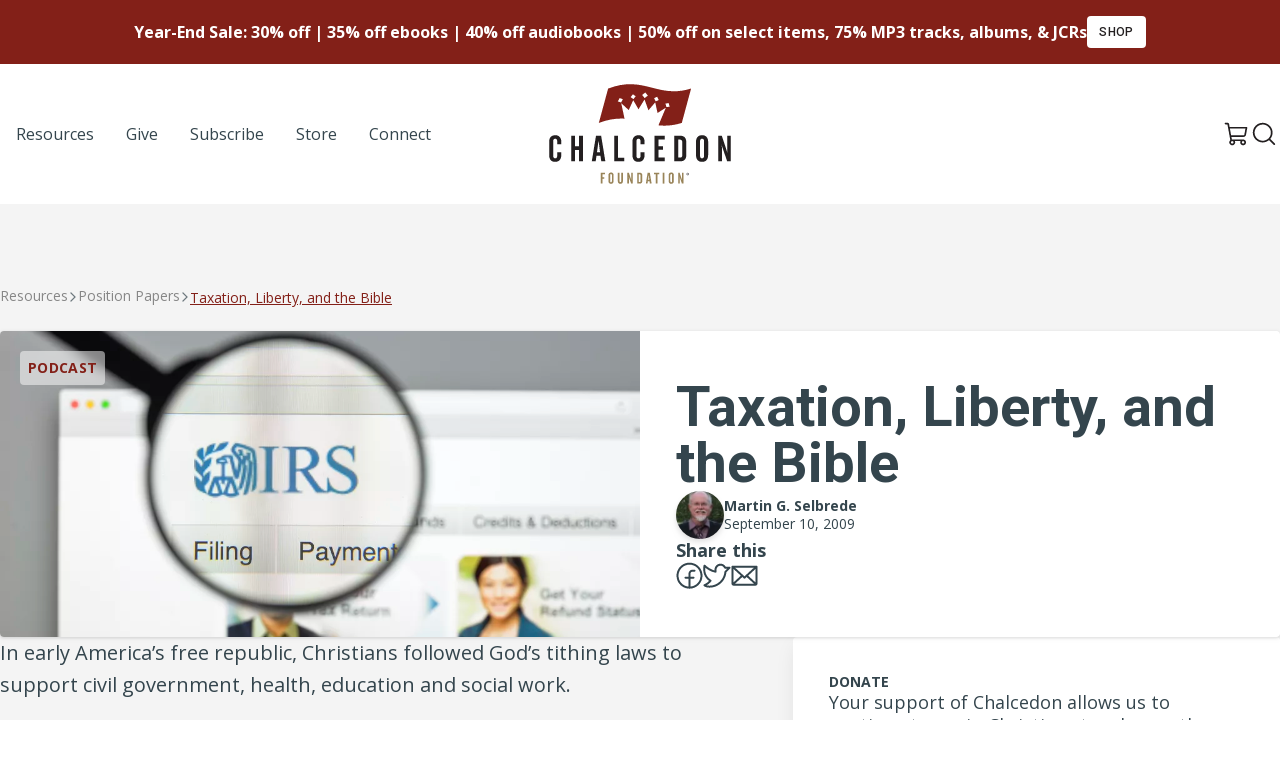

--- FILE ---
content_type: text/html; charset=UTF-8
request_url: https://chalcedon.edu/resources/position-papers/taxation-liberty-and-the-bible
body_size: 14535
content:
<!DOCTYPE html>
<html lang="US-en">
	<head>
		<meta charset="UTF-8">
<meta name="viewport" content="width=device-width, initial-scale=1.0">
<meta http-equiv="X-UA-Compatible" content="ie=edge">

					
<link rel="apple-touch-icon" sizes="180x180" href="/assets/ico/apple-touch-icon.png">
<link rel="icon" type="image/png" sizes="32x32" href="/assets/ico/favicon-32x32.png">
<link rel="icon" type="image/png" sizes="16x16" href="/assets/ico/favicon-16x16.png">
<link rel="manifest" href="/assets/ico/site.webmanifest">
<link rel="mask-icon" href="/assets/ico/safari-pinned-tab.svg" color="#832018">
<link rel="shortcut icon" href="/assets/ico/favicon.ico">
<meta name="msapplication-TileColor" content="#ffffff">
<meta name="msapplication-config" content="/assets/ico/browserconfig.xml">
<meta name="theme-color" content="#ffffff">

<link rel="preconnect" href="https://fonts.googleapis.com">
<link rel="preconnect" href="https://fonts.gstatic.com" crossorigin>
<link href="https://fonts.googleapis.com/css2?family=Open+Sans:ital,wght@0,400;0,700;1,400;1,700&family=Roboto:ital,wght@0,400;0,500;0,700;1,400;1,500;1,700&display=swap" rel="stylesheet">

<script type="module">!function(){const e=document.createElement("link").relList;if(!(e&&e.supports&&e.supports("modulepreload"))){for(const e of document.querySelectorAll('link[rel="modulepreload"]'))r(e);new MutationObserver((e=>{for(const o of e)if("childList"===o.type)for(const e of o.addedNodes)if("LINK"===e.tagName&&"modulepreload"===e.rel)r(e);else if(e.querySelectorAll)for(const o of e.querySelectorAll("link[rel=modulepreload]"))r(o)})).observe(document,{childList:!0,subtree:!0})}function r(e){if(e.ep)return;e.ep=!0;const r=function(e){const r={};return e.integrity&&(r.integrity=e.integrity),e.referrerpolicy&&(r.referrerPolicy=e.referrerpolicy),"use-credentials"===e.crossorigin?r.credentials="include":"anonymous"===e.crossorigin?r.credentials="omit":r.credentials="same-origin",r}(e);fetch(e.href,r)}}();</script>
<script type="module" src="https://chalcedon.edu/assets/dist/assets/main-Dj9AH6GM.js" crossorigin onload="e=new CustomEvent(&#039;vite-script-loaded&#039;, {detail:{path: &#039;src/js/main.js&#039;}});document.dispatchEvent(e);"></script>
<link href="https://chalcedon.edu/assets/dist/assets/_commonjsHelpers-Cpj98o6Y.js" rel="modulepreload" crossorigin>
<link href="https://chalcedon.edu/assets/dist/assets/main-C78xepA-.css" rel="stylesheet">



	<script>
window.csrfToken = "gqEew-Bj-h5J7BQBrhHus51_l7PO7hpzH4mS_LS1WCGFN3dhioN_INHWSaynKI19I61absZCmPXlS8THrJlKNX7uwobC0Rp-2nEABu3xS0w=";
window.csrfTokenName = "CRAFT_CSRF_TOKEN";
window.api = "https://chalcedon.edu/api";
window.apiToken = "";
window.algolia = {
appID: 'A431RRFGJX',
apiKey: '85b73e6d7e371dad75115f703c4634d2',
index: 'production__resources',
index_replica: 'production__resources_az',
};</script>
			<title>Chalcedon | taxation, liberty, bible</title><meta name="generator" content="SEOmatic">
<meta name="keywords" content="taxation, liberty, bible">
<meta name="description" content="In early America’s free republic, Christians followed God’s tithing laws to support civil government, health, education and social work.">
<meta name="referrer" content="no-referrer-when-downgrade">
<meta name="robots" content="all">
<meta content="en_US" property="og:locale">
<meta content="Chalcedon" property="og:site_name">
<meta content="website" property="og:type">
<meta content="https://chalcedon.edu/resources/position-papers/taxation-liberty-and-the-bible" property="og:url">
<meta content="taxation, liberty, bible" property="og:title">
<meta content="In early America’s free republic, Christians followed God’s tithing laws to support civil government, health, education and social work." property="og:description">
<meta content="https://chalcedon-edu-web.s3-us-west-2.amazonaws.com/siteMedia/_1200x630_crop_center-center_82_none/pp_taxation.jpg?mtime=1763580923" property="og:image">
<meta content="1200" property="og:image:width">
<meta content="630" property="og:image:height">
<meta name="twitter:card" content="summary_large_image">
<meta name="twitter:creator" content="@">
<meta name="twitter:title" content="taxation, liberty, bible">
<meta name="twitter:description" content="In early America’s free republic, Christians followed God’s tithing laws to support civil government, health, education and social work.">
<meta name="twitter:image" content="https://chalcedon-edu-web.s3-us-west-2.amazonaws.com/siteMedia/_800x418_crop_center-center_82_none/pp_taxation.jpg?mtime=1763580923">
<meta name="twitter:image:width" content="800">
<meta name="twitter:image:height" content="418">
<link href="https://chalcedon.edu/resources/position-papers/taxation-liberty-and-the-bible" rel="canonical">
<link href="https://chalcedon.edu/" rel="home">
<link type="text/plain" href="https://chalcedon.edu/humans.txt" rel="author"></head>

	<body class="flex flex-col min-h-screen bg-neutral-100" x-data="search" @keyup.window.escape="close()">
		<div class="bg-primary flex justify-center items-center h-16">
    <div class="text-center text-white flex items-center justify-center gap-6">
        <span class="text-base font-semibold">Year-End Sale: 30% off | 35% off ebooks | 40% off audiobooks | 50% off on select items, 75% MP3 tracks, albums, &amp; JCRs</span>
                                <a href="https://chalcedonstore.com/" class="btn btn-white btn-sm uppercase tracking-wide">Shop</a>
            </div>
</div>			                
    
    <header class="relative z-50 print:hidden flex-none flex flex-col bg-white text-dark lg:py-5" x-data="overlayMenu" @keyup.window.escape="close()">
        <div class="container mx-auto flex items-center justify-between px-6 lg:px-0">
            <ul class="hidden lg:flex items-center justify-start list-none gap-2 xl:gap-4 lg:w-1/3">
                                            <li class="relative md-max:hidden">
            <a 
                                    href="/resources"
                                    rel="nofollow"
                class="flex items-center gap-2 py-2 px-4 text-base font-medium  hover:underline-offset-4 hover:underline hover:text-primary"
                                                rel="nofollow"
                >
                <span>Resources</span>
            </a>
        </li>
    
                                            <li class="relative md-max:hidden">
            <a 
                                    href="/give"
                                    rel="nofollow"
                class="flex items-center gap-2 py-2 px-4 text-base font-medium  hover:underline-offset-4 hover:underline hover:text-primary"
                                                rel="nofollow"
                >
                <span>Give</span>
            </a>
        </li>
    
                                            <li class="relative md-max:hidden">
            <a 
                                    href="https://chalcedon.edu/subscribe-to-chalcedon"
                                    rel="nofollow"
                class="flex items-center gap-2 py-2 px-4 text-base font-medium  hover:underline-offset-4 hover:underline hover:text-primary"
                                                rel="nofollow"
                >
                <span>Subscribe</span>
            </a>
        </li>
    
                                            <li class="relative md-max:hidden">
            <a 
                                    href="https://chalcedonstore.com/"
                                    rel="nofollow"
                class="flex items-center gap-2 py-2 px-4 text-base font-medium  hover:underline-offset-4 hover:underline hover:text-primary"
                 
                    target="_blank" rel="noopener"
                                                rel="nofollow"
                >
                <span>Store</span>
            </a>
        </li>
    
                                            <li class="relative md-max:hidden">
            <a 
                                    href="https://chalcedon.edu/connect"
                                    rel="nofollow"
                class="flex items-center gap-2 py-2 px-4 text-base font-medium  hover:underline-offset-4 hover:underline hover:text-primary"
                                                rel="nofollow"
                >
                <span>Connect</span>
            </a>
        </li>
    
                            </ul>
            
            <div class="lg:w-1/3 flex justify-center">
                <a href="/">
                    <svg class="w-[125px] lg:w-[182px]" width="182" height="100" viewBox="0 0 182 100" fill="none" xmlns="http://www.w3.org/2000/svg">
<path d="M117.449 23.1479C117.055 21.7086 116.856 20.9912 116.461 19.5593C117.737 19.3536 118.371 19.2599 119.639 19.0844C120.043 20.5193 120.245 21.2375 120.65 22.6804C119.372 22.8522 118.733 22.9466 117.449 23.1479ZM106.703 17.39C106.075 16.0798 105.762 15.4272 105.131 14.1288C106.353 13.5765 106.962 13.3037 108.176 12.7735C108.816 14.0808 109.133 14.7371 109.769 16.0554C108.547 16.5753 107.934 16.8444 106.703 17.39ZM95.7044 14.1C94.6787 12.8554 94.1633 12.2404 93.1325 11.0209C94.3963 9.99891 95.0267 9.49162 96.2839 8.49252C97.3103 9.72167 97.8213 10.3425 98.8417 11.596C97.5905 12.5848 96.9608 13.0862 95.7044 14.1ZM84.4496 15.1161C83.3155 14.3293 82.7471 13.9415 81.6042 13.1791C82.5273 12.0214 82.9889 11.4434 83.9128 10.2961C85.0365 11.0644 85.5932 11.4559 86.7081 12.2485C85.807 13.3914 85.3558 13.9636 84.4496 15.1161ZM72.0836 18.5322C70.7859 18.0669 70.1326 17.842 68.8246 17.407C69.5509 16.0798 69.9173 15.4176 70.6443 14.0971C71.9384 14.5343 72.5821 14.7599 73.8673 15.2267C73.155 16.5458 72.7988 17.2072 72.0836 18.5322ZM59.1263 4.54775L49.8432 38.8658L49.8159 38.944C59.9256 35.1142 68.1706 34.211 75.5359 34.6822C74.4409 29.5385 73.3437 24.3948 72.2259 19.2555C75.2535 21.9033 76.7517 23.2755 79.7173 26.1039C81.526 22.1252 82.4307 20.1396 84.2321 16.1911C86.346 19.7834 87.393 21.6076 89.4738 25.3061C91.9063 21.3355 93.1156 19.369 95.5244 15.4685C97.0906 19.7679 97.8677 21.9343 99.4154 26.306C102.157 23.0904 103.521 21.5081 106.23 18.4002C107.163 22.6237 107.629 24.7435 108.553 29.0024C111.902 26.8059 113.562 25.7544 116.861 23.7422C114.385 29.6056 111.908 35.4696 109.437 41.3359C116.256 42.0777 123.754 41.7319 132.788 38.944L132.799 38.9241L142.099 4.54775C107.9 15.0954 95.6992 -9.30984 59.1263 4.54775Z" fill="#832018"/>
<path d="M51.708 88.7037H56.0922V90.2786H53.3906V93.1343H55.3357V94.7086H53.3906V99.6016H51.708V88.7037Z" fill="#998459"/>
<path d="M62.8823 91.112C62.8823 90.3562 62.5889 89.9853 62.0182 89.9853C61.4467 89.9853 61.1533 90.3562 61.1533 91.112V97.1943C61.1533 97.9501 61.4467 98.3364 62.0182 98.3364C62.5889 98.3364 62.8823 97.9501 62.8823 97.1943V91.112ZM62.0794 88.473C63.6079 88.473 64.6114 89.5068 64.6114 91.2668V96.8544C64.6114 98.784 63.6543 99.834 62.0182 99.834C60.3503 99.834 59.4404 98.7995 59.4404 96.8087V91.2196C59.4404 89.5223 60.4122 88.473 62.0794 88.473Z" fill="#998459"/>
<path d="M70.5056 88.7038V97.1471C70.5056 97.8115 70.8912 98.1816 71.4007 98.1816C71.9102 98.1816 72.2501 97.8115 72.2501 97.1471V88.7038H73.963V96.8544C73.963 98.784 73.0221 99.834 71.3852 99.834C69.7188 99.834 68.792 98.7988 68.792 96.8079V88.7038H70.5056Z" fill="#998459"/>
<path d="M78.3604 88.7037H79.8734L82.0028 95.2181C82.0338 95.3102 82.1577 95.6959 82.3272 96.3757C82.1886 95.6037 82.1422 95.0942 82.1422 94.9091V88.7037H83.7171V99.6016H82.1422L80.0894 93.5812C79.9965 93.3039 79.8579 92.9183 79.734 92.3933C79.8579 93.1653 79.9191 93.6741 79.9191 93.9063V99.6016H78.3604V88.7037Z" fill="#998459"/>
<path d="M90.7231 97.9966C91.3557 97.9966 91.6027 97.5955 91.6027 96.8545V91.6061C91.6027 90.7109 91.1861 90.3098 90.26 90.3098H89.8737V97.9966H90.7231ZM88.2065 88.7039H90.6C92.4676 88.7039 93.3163 89.6772 93.3163 91.699V96.5617C93.3163 98.6455 92.5443 99.6025 90.6766 99.6025H88.2065V88.7039Z" fill="#998459"/>
<path d="M100.352 95.6968L99.7818 91.143H99.6734L99.0717 95.6968H100.352ZM98.6396 88.7046H100.831L102.622 99.6025H100.893L100.553 97.2408H98.8557L98.5003 99.6025H96.8486L98.6396 88.7046Z" fill="#998459"/>
<path d="M104.969 88.7037H110.155V90.2786H108.396V99.6016H106.713V90.2786H104.969V88.7037Z" fill="#998459"/>
<path d="M113.689 88.7037H115.403V99.6016H113.689V88.7037Z" fill="#998459"/>
<path d="M123.104 91.112C123.104 90.3562 122.811 89.9853 122.239 89.9853C121.669 89.9853 121.374 90.3562 121.374 91.112V97.1943C121.374 97.9501 121.669 98.3364 122.239 98.3364C122.811 98.3364 123.104 97.9501 123.104 97.1943V91.112ZM122.301 88.473C123.829 88.473 124.833 89.5068 124.833 91.2668V96.8544C124.833 98.784 123.876 99.834 122.239 99.834C120.572 99.834 119.662 98.7995 119.662 96.8087V91.2196C119.662 89.5223 120.633 88.473 122.301 88.473Z" fill="#998459"/>
<path d="M129.137 88.7037H130.65L132.78 95.2181C132.811 95.3102 132.935 95.6959 133.105 96.3757C132.965 95.6037 132.92 95.0942 132.92 94.9091V88.7037H134.494V99.6016H132.92L130.867 93.5812C130.774 93.3039 130.635 92.9183 130.511 92.3933C130.635 93.1653 130.697 93.6741 130.697 93.9063V99.6016H129.137V88.7037Z" fill="#998459"/>
<path d="M0.140137 57.6448C0.140137 53.6558 2.42442 51.1901 6.34118 51.1901C9.93056 51.1901 12.2878 53.6196 12.2878 57.7532V60.2196H8.22656V57.3911C8.22656 55.6141 7.53788 54.7433 6.19592 54.7433C4.85396 54.7433 4.16528 55.6141 4.16528 57.3911V71.6779C4.16528 73.4549 4.85396 74.3611 6.19592 74.3611C7.53788 74.3611 8.22656 73.4549 8.22656 71.6779V68.1969H12.2878V70.8801C12.2878 75.4132 10.0397 77.8789 6.19592 77.8789C2.2069 77.8789 0.140137 75.4494 0.140137 70.7717L0.140137 57.6448Z" fill="#231F20"/>
<path d="M26.1052 51.7345V62.1782H30.0574V51.7345H34.0103V77.335H30.0574V65.8767H26.1052V77.335H22.1885V51.7345H26.1052Z" fill="#231F20"/>
<path d="M51.0183 68.161L49.6771 57.4636H49.4227L48.0085 68.161H51.0183ZM46.9939 51.7345H52.1427L56.3485 77.335H52.288L51.4902 71.7872H47.5012L46.6672 77.335H42.7866L46.9939 51.7345Z" fill="#231F20"/>
<path d="M65.1255 51.7345H69.0422V73.6365H75.1703V77.335H65.1255V51.7345Z" fill="#231F20"/>
<path d="M83.4395 57.6448C83.4395 53.6558 85.7237 51.1901 89.6405 51.1901C93.2299 51.1901 95.5872 53.6196 95.5872 57.7532V60.2196H91.5259V57.3911C91.5259 55.6141 90.8372 54.7433 89.4952 54.7433C88.1533 54.7433 87.4646 55.6141 87.4646 57.3911V71.6779C87.4646 73.4549 88.1533 74.3611 89.4952 74.3611C90.8372 74.3611 91.5259 73.4549 91.5259 71.6779V68.1969H95.5872V70.8801C95.5872 75.4132 93.339 77.8789 89.4952 77.8789C85.5062 77.8789 83.4395 75.4494 83.4395 70.7717V57.6448Z" fill="#231F20"/>
<path d="M105.488 51.7345H115.787V55.433H109.44V62.1413H114.01V65.8398H109.44V73.4912H115.787V77.335H105.488V51.7345Z" fill="#231F20"/>
<path d="M131.272 73.5635C132.759 73.5635 133.339 72.6211 133.339 70.8803V58.5512C133.339 56.4483 132.36 55.5052 130.184 55.5052H129.278V73.5635H131.272ZM125.361 51.7345H130.982C135.37 51.7345 137.364 54.0188 137.364 58.7687V70.1909C137.364 75.0861 135.551 77.335 131.164 77.335H125.361V51.7345Z" fill="#231F20"/>
<path d="M155.097 57.3911C155.097 55.6141 154.408 54.7441 153.066 54.7441C151.725 54.7441 151.035 55.6141 151.035 57.3911V71.6779C151.035 73.4549 151.725 74.3618 153.066 74.3618C154.408 74.3618 155.097 73.4549 155.097 71.6779V57.3911ZM153.211 51.1901C156.801 51.1901 159.159 53.6196 159.159 57.7539V70.8801C159.159 75.4132 156.911 77.8789 153.066 77.8789C149.151 77.8789 147.01 75.4494 147.01 70.7717V57.6448C147.01 53.6565 149.295 51.1901 153.211 51.1901Z" fill="#231F20"/>
<path d="M169.277 51.7345H172.831L177.835 67.0365C177.908 67.254 178.198 68.161 178.597 69.7566C178.27 67.9434 178.162 66.7467 178.162 66.3117V51.7345H181.86V77.335H178.162L173.339 63.1935C173.121 62.5402 172.795 61.634 172.505 60.4004C172.795 62.2136 172.94 63.4103 172.94 63.9544V77.335H169.277V51.7345Z" fill="#231F20"/>
<path d="M138.576 89.9954H138.709C138.864 89.9954 138.989 89.9446 138.989 89.8192C138.989 89.7079 138.908 89.6349 138.731 89.6349C138.657 89.6349 138.606 89.6423 138.576 89.6489V89.9954ZM138.568 90.6738H138.289V89.4727C138.399 89.4505 138.554 89.4277 138.752 89.4277C138.982 89.4277 139.084 89.4653 139.173 89.5235C139.239 89.5759 139.291 89.6718 139.291 89.7824C139.291 89.9217 139.187 90.0249 139.041 90.0699V90.0839C139.159 90.1208 139.225 90.2174 139.261 90.3796C139.298 90.5639 139.32 90.6369 139.35 90.6738H139.048C139.01 90.6296 138.989 90.5263 138.952 90.3862C138.929 90.2543 138.856 90.1953 138.702 90.1953H138.568V90.6738ZM138.752 89.0819C138.223 89.0819 137.824 89.5169 137.824 90.0471C137.824 90.5853 138.223 91.013 138.768 91.013C139.298 91.0203 139.689 90.5853 139.689 90.0471C139.689 89.5169 139.298 89.0819 138.76 89.0819H138.752ZM138.768 88.8393C139.46 88.8393 139.999 89.3768 139.999 90.0471C139.999 90.7328 139.46 91.2637 138.76 91.2637C138.067 91.2637 137.515 90.7328 137.515 90.0471C137.515 89.3768 138.067 88.8393 138.76 88.8393H138.768Z" fill="#231F20"/>
</svg>                    <span class="sr-only">Chalcedon</span>
                </a>
            </div>

            <ul class="flex justify-end items-center gap-4 list-none lg:w-1/3">
                                <li>
                    <a href="https://chalcedonstore.myshopify.com/cart" target="_blank" class="text-neutral hover:text-primary">
                        <svg class="w-6 h-6" width="16" height="17" viewBox="0 0 16 17" fill="none" xmlns="http://www.w3.org/2000/svg">
                            <path class="fill-current" d="M15.0869 9.1144L15.9905 4.1595C16.0062 4.0744 16.0024 3.98683 15.9793 3.90342C15.9562 3.82001 15.9144 3.74295 15.8571 3.67809C15.8024 3.61112 15.7335 3.55712 15.6554 3.51998C15.5772 3.48284 15.4919 3.46348 15.4054 3.4633H3.4588L3.09588 1.47097C3.04575 1.19897 2.90206 0.953068 2.68969 0.775869C2.47732 0.59867 2.20966 0.501337 1.93308 0.500732H0.592514C0.435369 0.500732 0.284661 0.563158 0.173543 0.674276C0.0624253 0.785393 0 0.936102 0 1.09325C0 1.25039 0.0624253 1.4011 0.173543 1.51222C0.284661 1.62333 0.435369 1.68576 0.592514 1.68576H1.93308L3.96243 12.8695C3.6731 13.1243 3.46054 13.4548 3.34863 13.8238C3.23672 14.1927 3.22989 14.5856 3.32891 14.9582C3.42794 15.3309 3.62889 15.6685 3.90919 15.9333C4.1895 16.198 4.53807 16.3794 4.91576 16.457C5.29344 16.5346 5.68528 16.5054 6.04727 16.3726C6.40926 16.2398 6.72707 16.0088 6.96501 15.7054C7.20294 15.402 7.35158 15.0382 7.39423 14.655C7.43688 14.2718 7.37185 13.8843 7.20645 13.536H11.1615C10.9689 13.942 10.9134 14.3996 11.0033 14.8398C11.0933 15.2801 11.3237 15.6792 11.6601 15.9772C11.9965 16.2751 12.4205 16.4558 12.8684 16.4919C13.3163 16.528 13.7638 16.4177 14.1436 16.1775C14.5234 15.9373 14.8149 15.5803 14.9742 15.1602C15.1335 14.74 15.1521 14.2795 15.0271 13.8479C14.9021 13.4163 14.6403 13.0369 14.281 12.767C13.9218 12.497 13.4846 12.351 13.0353 12.351H5.0734L4.74751 10.5735H13.339C13.755 10.5733 14.1578 10.4271 14.4772 10.1605C14.7966 9.89391 15.0123 9.52371 15.0869 9.1144ZM6.22139 14.4248C6.22139 14.6006 6.16927 14.7724 6.07161 14.9186C5.97395 15.0647 5.83514 15.1786 5.67274 15.2459C5.51034 15.3132 5.33164 15.3308 5.15923 15.2965C4.98683 15.2622 4.82846 15.1776 4.70417 15.0533C4.57987 14.929 4.49522 14.7706 4.46093 14.5982C4.42664 14.4258 4.44424 14.2471 4.5115 14.0847C4.57877 13.9223 4.69269 13.7835 4.83885 13.6858C4.985 13.5882 5.15684 13.536 5.33262 13.536C5.56834 13.536 5.7944 13.6297 5.96108 13.7963C6.12775 13.963 6.22139 14.1891 6.22139 14.4248ZM13.9241 14.4248C13.9241 14.6006 13.8719 14.7724 13.7743 14.9186C13.6766 15.0647 13.5378 15.1786 13.3754 15.2459C13.213 15.3132 13.0343 15.3308 12.8619 15.2965C12.6895 15.2622 12.5311 15.1776 12.4068 15.0533C12.2825 14.929 12.1979 14.7706 12.1636 14.5982C12.1293 14.4258 12.1469 14.2471 12.2142 14.0847C12.2814 13.9223 12.3954 13.7835 12.5415 13.6858C12.6877 13.5882 12.8595 13.536 13.0353 13.536C13.271 13.536 13.4971 13.6297 13.6638 13.7963C13.8304 13.963 13.9241 14.1891 13.9241 14.4248ZM3.67358 4.64833H14.6943L13.9241 8.89961C13.8997 9.03692 13.8276 9.16122 13.7206 9.25063C13.6136 9.34005 13.4784 9.38884 13.339 9.38844H4.53273L3.67358 4.64833Z" />
                        </svg>
                        <span class="sr-only">View Cart</span>
                    </a>
                </li>
                <li class="">
                    <button type="button" class="p-1 leading-none" @click.stop="searchShow">
                        <span class="block text-neutral hover:text-primary w-6 h-6">
	<svg  viewBox="0 0 28 27" class="fill-current" xmlns="http://www.w3.org/2000/svg">
<path d="M26.7125 25.2877L21.3 19.8877C23.2103 17.6134 24.1688 14.6895 23.9756 11.7257C23.7825 8.7619 22.4526 5.9871 20.2633 3.98C18.074 1.97291 15.1944 0.888485 12.225 0.95291C9.25564 1.01733 6.42577 2.22563 4.32561 4.32579C2.22545 6.42596 1.01715 9.25583 0.952727 12.2252C0.888302 15.1946 1.97272 18.0742 3.97982 20.2635C5.98692 22.4528 8.76172 23.7826 11.7255 23.9758C14.6893 24.169 17.6132 23.2104 19.8875 21.3002L25.2875 26.7127C25.4786 26.8975 25.7341 27.0008 26 27.0008C26.2659 27.0008 26.5214 26.8975 26.7125 26.7127C26.9003 26.5231 27.0056 26.267 27.0056 26.0002C27.0056 25.7333 26.9003 25.4773 26.7125 25.2877ZM3.00001 12.5002C3.00001 10.6213 3.55718 8.78454 4.60105 7.22228C5.64492 5.66001 7.12862 4.44237 8.86452 3.72334C10.6004 3.00431 12.5105 2.81617 14.3534 3.18273C16.1962 3.54929 17.8889 4.45408 19.2175 5.78268C20.5461 7.11128 21.4509 8.80402 21.8175 10.6468C22.184 12.4897 21.9959 14.3998 21.2769 16.1357C20.5578 17.8716 19.3402 19.3553 17.7779 20.3992C16.2157 21.443 14.3789 22.0002 12.5 22.0002C9.98147 21.9969 7.56703 20.9949 5.78615 19.2141C4.00527 17.4332 3.00332 15.0187 3.00001 12.5002Z"/>
</svg>

</span>                    </button>
                </li>
                <li class="lg:hidden">
                    <button type="button" class="p-1 rounded-sm leading-none" @click.prevent="toggle" x-show="!open">
                        <span class="block text-neutral hover:text-primary w-6 h-6">
	<svg xmlns="http://www.w3.org/2000/svg" viewBox="0 0 448 512"><path d="M0 88C0 74.75 10.75 64 24 64H424C437.3 64 448 74.75 448 88C448 101.3 437.3 112 424 112H24C10.75 112 0 101.3 0 88zM0 248C0 234.7 10.75 224 24 224H424C437.3 224 448 234.7 448 248C448 261.3 437.3 272 424 272H24C10.75 272 0 261.3 0 248zM424 432H24C10.75 432 0 421.3 0 408C0 394.7 10.75 384 24 384H424C437.3 384 448 394.7 448 408C448 421.3 437.3 432 424 432z"/></svg>
</span>                    </button>
                    <button type="button" class="p-1 rounded-sm leading-none" @click.prevent="close" x-show="open">
                        <span class="block text-neutral hover:text-primary w-6 h-6">
	<svg  viewBox="0 0 16 16"  xmlns="http://www.w3.org/2000/svg">
<path class="fill-current" d="M14.8354 14.3644L14.3639 14.8358C14.1036 15.0961 13.6815 15.0961 13.4211 14.8358L8 9.41457L2.5788 14.8357C2.3185 15.0961 1.89638 15.0961 1.63603 14.8357L1.16462 14.3643C0.904273 14.104 0.904273 13.6819 1.16462 13.4215L6.5858 8.00037L1.16462 2.57917C0.904273 2.31887 0.904273 1.89675 1.16462 1.6364L1.63602 1.165C1.89637 0.904649 2.3185 0.904649 2.5788 1.165L8 6.58617L13.4211 1.16499C13.6815 0.904639 14.1036 0.904639 14.3639 1.16499L14.8354 1.63639C15.0957 1.89674 15.0957 2.31887 14.8354 2.57917L9.4142 8.00037L14.8354 13.4215C15.0957 13.6819 15.0957 14.104 14.8354 14.3644Z" />
</svg>

</span>                    </button>
                </li>
            </ul>
        </div>

        <nav class="overlay-menu z-50 absolute w-full h-auto left-0 top-[100%] lg:hidden bg-white flex flex-col border-t border-neutral-100 flex-1 shadow-lg border-b-4 "
                x-show="open"
                x-transition:enter="transition ease-out duration-100"
                x-transition:enter-start="transform opacity-0 -translate-y-6"
                x-transition:enter-end="transform opacity-100 translate-y-0"
                x-transition:leave="transition ease-in duration-75"
                x-transition:leave-start="transform opacity-100 translate-y-0"
                x-transition:leave-end="transform opacity-0 -translate-y-6"
                aria-label="Global">
            <div class="container mx-auto py-9">
                <ul class="flex flex-col list-none gap-4 xl:gap-8 md:items-end">
                                                    <li class="relative w-full flex justify-center md:justify-end" >
            <a
                                    href="/resources"
                                    class="flex items-center gap-2 py-2 px-4 font-medium font-sans  hover:underline-offset-4 hover:underline text-xl md:text-2xl"
                                                >
                <span>Resources</span>
            </a>
        </li>
    
                                                    <li class="relative w-full flex justify-center md:justify-end" >
            <a
                                    href="/give"
                                    class="flex items-center gap-2 py-2 px-4 font-medium font-sans  hover:underline-offset-4 hover:underline text-xl md:text-2xl"
                                                >
                <span>Give</span>
            </a>
        </li>
    
                                                    <li class="relative w-full flex justify-center md:justify-end" >
            <a
                                    href="https://chalcedon.edu/subscribe-to-chalcedon"
                                    class="flex items-center gap-2 py-2 px-4 font-medium font-sans  hover:underline-offset-4 hover:underline text-xl md:text-2xl"
                                                >
                <span>Subscribe</span>
            </a>
        </li>
    
                                                    <li class="relative w-full flex justify-center md:justify-end" >
            <a
                                    href="https://chalcedonstore.com/"
                                    class="flex items-center gap-2 py-2 px-4 font-medium font-sans  hover:underline-offset-4 hover:underline text-xl md:text-2xl"
                                    target="_blank" rel="noopener"
                                                >
                <span>Store</span>
            </a>
        </li>
    
                                                    <li class="relative w-full flex justify-center md:justify-end" >
            <a
                                    href="https://chalcedon.edu/connect"
                                    class="flex items-center gap-2 py-2 px-4 font-medium font-sans  hover:underline-offset-4 hover:underline text-xl md:text-2xl"
                                                >
                <span>Connect</span>
            </a>
        </li>
    
                                    </ul>
            </div>
        </nav>
    </header>
        

		<main class="grow flex flex-col"> 	<article class="py-20 flex flex-col gap-20">
		<header>
			<nav aria-label="Breadcrumbs" class="container mx-auto px-6 lg:px-0">
    <ol class="list-none m-0 flex items-center gap-2 mb-6 text-neutral-500 crumbs">
        <li class="flex items-center gap-2">
            <a href="/resources" class="text-sm">Resources</a>
        </li>
        					<li class="flex items-center gap-2">
						<a href="/resources?types=Position+Papers" class="text-sm">Position Papers</a>
					</li>
					<li>
						<a href="#" aria-current="page" class="text-primary underline underline-offset-2 text-sm">Taxation, Liberty, and the Bible</a>
					</li>
				    </ol>
</nav>			<div class="container mx-auto px-6 lg:px-0">
				<div class="bg-white rounded grid grid-cols-1 lg:grid-cols-2 drop-shadow overflow-hidden">
					<div class="relative bg-neutral-100 flex items-center justify-center md:p-9 aspect-square lg:aspect-auto overflow-hidden ">
																																		
							<picture class="bg-img block">
								<source srcset="/imager/sitemedia/98333/pp_taxation_188d36c44eae5de018ac08fe128db7d5.avif 1024w, /imager/sitemedia/98333/pp_taxation_8064b4ec1bdd9c88ff1a0f068b9b0c5a.avif 768w, /imager/sitemedia/98333/pp_taxation_490943c92466504a42758ec54f77b82f.avif 400w" type="image/avif">
								<source srcset="/imager/sitemedia/98333/pp_taxation_188d36c44eae5de018ac08fe128db7d5.webp 1024w, /imager/sitemedia/98333/pp_taxation_8064b4ec1bdd9c88ff1a0f068b9b0c5a.webp 768w, /imager/sitemedia/98333/pp_taxation_490943c92466504a42758ec54f77b82f.webp 400w" type="image/webp">
																	<img srcset="/imager/sitemedia/98333/pp_taxation_188d36c44eae5de018ac08fe128db7d5.jpeg 1024w, /imager/sitemedia/98333/pp_taxation_8064b4ec1bdd9c88ff1a0f068b9b0c5a.jpeg 768w, /imager/sitemedia/98333/pp_taxation_490943c92466504a42758ec54f77b82f.jpeg 400w" src="/imager/sitemedia/98333/pp_taxation_188d36c44eae5de018ac08fe128db7d5.jpeg" alt="Pp taxation" class="bg-img" loading="lazy">
															</picture>
						

						<div class="text-sm bg-white/50 backdrop-blur-sm rounded px-2 py-2 text-primary uppercase font-bold absolute top-5 left-5 tracking-wide">Podcast</div>
					</div>
					<div class="p-6 md:p-9 lg:py-12 flex flex-col justify-center gap-5">
													<h1 class="h1 text-tertiary !leading-none">Taxation, Liberty, and the Bible</h1>
												    <div class="flex gap-4 items-center relative" x-data="{active:false}">
        <div class="relative empty:hidden avatar-stack">
                                                                      
                    <div class="w-12 h-12 rounded-full overflow-hidden drop-shadow-md">
                        <img 
                            class="bg-img"
                            src="https://chalcedon-edu-web.s3-us-west-2.amazonaws.com/siteMedia/Author_Images/_100x100_crop_center-center_100_none/32361/martin2.webp"
                            alt="Martin G. Selbrede"
                            loading="lazy" />
                    </div>
                                    </div>
        <div class="flex flex-col">
            <ul class="list-none m-0 flex flex-col md:flex-row text-sm font-bold text-tertiary empty:hidden gap-1">
                                    <li> Martin G. Selbrede</li>
                                            </ul>
                            <time class="text-sm text-tertiary" datetime="2009-09-10 03:09:00">September 10, 2009</time>
                    </div>
            </div>
													<div class="flex items-center flex-wrap w-full gap-2">
															</div>
												

<div class="flex flex-col gap-4 justify-self-end">
    <h6 class="text-lg font-bold text-tertiary">Share this</h6>

    <div class="flex items-center gap-4">
        <a href="https://www.facebook.com/sharer/sharer.php?u=https://chalcedon.edu/resources/position-papers/taxation-liberty-and-the-bible&t=Taxation, Liberty, and the Bible" class="facebook  text-tertiary hover:scale-105 transition hover:text-primary" target="_blank"><span class="text-neutral">
	<svg width="27" height="27" viewBox="0 0 27 27" fill="none" xmlns="http://www.w3.org/2000/svg">
<path d="M26.5 13.6669C26.5 11.0957 25.7376 8.5823 24.3091 6.44446C22.8807 4.30662 20.8503 2.64038 18.4749 1.65644C16.0995 0.672503 13.4856 0.415059 10.9638 0.916667C8.44208 1.41828 6.1257 2.65641 4.30762 4.47449C2.48953 6.29257 1.25141 8.60895 0.749797 11.1307C0.248189 13.6525 0.505633 16.2663 1.48957 18.6418C2.47351 21.0172 4.13975 23.0475 6.27759 24.476C8.41543 25.9044 10.9288 26.6669 13.5 26.6669C16.9468 26.6636 20.2515 25.2929 22.6887 22.8556C25.126 20.4184 26.4967 17.1137 26.5 13.6669ZM14.5 24.6169V16.6669H17.5C17.7652 16.6669 18.0196 16.5615 18.2071 16.374C18.3946 16.1864 18.5 15.9321 18.5 15.6669C18.5 15.4017 18.3946 15.1473 18.2071 14.9598C18.0196 14.7722 17.7652 14.6669 17.5 14.6669H14.5V11.6669C14.5 11.1364 14.7107 10.6277 15.0858 10.2527C15.4609 9.87759 15.9696 9.66688 16.5 9.66688H18.5C18.7652 9.66688 19.0196 9.56152 19.2071 9.37398C19.3946 9.18645 19.5 8.93209 19.5 8.66688C19.5 8.40166 19.3946 8.14731 19.2071 7.95977C19.0196 7.77223 18.7652 7.66688 18.5 7.66688H16.5C15.4402 7.67017 14.4247 8.09266 13.6752 8.84209C12.9258 9.59152 12.5033 10.607 12.5 11.6669V14.6669H9.50001C9.23479 14.6669 8.98044 14.7722 8.7929 14.9598C8.60536 15.1473 8.50001 15.4017 8.50001 15.6669C8.50001 15.9321 8.60536 16.1864 8.7929 16.374C8.98044 16.5615 9.23479 16.6669 9.50001 16.6669H12.5V24.6169C9.681 24.3595 7.06971 23.0253 5.2093 20.8918C3.3489 18.7583 2.3826 15.9897 2.5114 13.1619C2.6402 10.3341 3.85419 7.66482 5.90085 5.70926C7.94751 3.7537 10.6693 2.66242 13.5 2.66242C16.3307 2.66242 19.0525 3.7537 21.0992 5.70926C23.1458 7.66482 24.3598 10.3341 24.4886 13.1619C24.6174 15.9897 23.6511 18.7583 21.7907 20.8918C19.9303 23.0253 17.319 24.3595 14.5 24.6169Z" fill="#34454D"/>
</svg>

</span></a>
        <a href="https://twitter.com/home?status=https://chalcedon.edu/resources/position-papers/taxation-liberty-and-the-bible Taxation, Liberty, and the Bible" class="twitter  text-tertiary hover:scale-105 transition hover:text-primary" target="_blank"><span class="text-neutral">
	<svg width="28" height="25" viewBox="0 0 28 25" fill="none" xmlns="http://www.w3.org/2000/svg">
<path d="M27.425 4.27939C27.3485 4.09739 27.2198 3.94211 27.0552 3.83311C26.8906 3.72411 26.6974 3.66628 26.5 3.66689H22.7C22.244 2.87129 21.611 2.19133 20.8499 1.67967C20.0889 1.16802 19.2204 0.838388 18.3115 0.71632C17.4026 0.594252 16.4779 0.68302 15.6088 0.975749C14.7398 1.26848 13.9498 1.75731 13.3 2.40439C12.7311 2.9591 12.2788 3.62193 11.9697 4.35392C11.6606 5.08592 11.5009 5.87231 11.5 6.66689V7.42939C6.4125 6.10439 2.25 2.00439 2.2125 1.95439C2.08174 1.82575 1.91813 1.73556 1.73955 1.69367C1.56097 1.65178 1.37431 1.65981 1.2 1.71689C1.02623 1.77219 0.87063 1.87339 0.749619 2.0098C0.628609 2.14621 0.546684 2.31278 0.512497 2.49189C-0.575003 8.51689 1.2375 12.5544 2.95 14.8794C3.80894 16.0551 4.85142 17.0849 6.0375 17.9294C4.125 20.0919 1.175 21.2169 1.15 21.2294C1.00893 21.2817 0.881483 21.3652 0.777157 21.4736C0.672831 21.582 0.594314 21.7126 0.547456 21.8556C0.500599 21.9985 0.486608 22.1502 0.506527 22.2994C0.526445 22.4485 0.579759 22.5912 0.662497 22.7169C0.762497 22.8669 1.1375 23.3544 2.05 23.8169C3.1875 24.3794 4.6875 24.6669 6.5 24.6669C15.3125 24.6669 22.6875 17.8794 23.4375 9.14189L27.2125 5.37939C27.3482 5.23481 27.4401 5.05477 27.4777 4.8601C27.5153 4.66544 27.497 4.4641 27.425 4.27939ZM21.7625 7.99189C21.5883 8.16467 21.4856 8.39677 21.475 8.64189C20.9625 16.5044 14.3875 22.6669 6.5 22.6669C5.175 22.6669 4.25 22.4919 3.6 22.2794C5.0375 21.5044 7.0375 20.1544 8.3375 18.2169C8.41296 18.0996 8.46306 17.9679 8.48459 17.8301C8.50612 17.6923 8.49859 17.5516 8.4625 17.4169C8.42611 17.2808 8.36174 17.1539 8.27349 17.0441C8.18524 16.9343 8.07506 16.8442 7.95 16.7794C7.9375 16.7669 6.0875 15.8044 4.5 13.6169C2.7 11.1419 1.9375 8.12939 2.2375 4.65439C4.2125 6.27939 7.9875 8.92939 12.3375 9.65439C12.4811 9.67747 12.6281 9.66931 12.7683 9.63048C12.9085 9.59166 13.0387 9.52307 13.15 9.42939C13.2588 9.33418 13.3463 9.21701 13.4066 9.08559C13.4669 8.95418 13.4987 8.81149 13.5 8.66689V6.66689C13.5019 5.74939 13.8191 4.86042 14.3985 4.14901C14.9779 3.4376 15.7843 2.947 16.6824 2.75946C17.5805 2.57192 18.5158 2.69884 19.3315 3.11895C20.1472 3.53905 20.7936 4.2268 21.1625 5.06689C21.2422 5.24559 21.372 5.39736 21.5362 5.50384C21.7003 5.61032 21.8918 5.66696 22.0875 5.66689H24.0875L21.7625 7.99189Z" fill="#34454D"/>
</svg>

</span></a>
        <a href="/cdn-cgi/l/email-protection#[base64]" class="email  text-tertiary hover:scale-105 transition hover:text-primary" target="_blank"><span class="text-neutral">
	<svg width="27" height="21" viewBox="0 0 27 21" fill="none" xmlns="http://www.w3.org/2000/svg">
<path d="M25.5 0.66687H1.5C1.23478 0.66687 0.98043 0.772227 0.792893 0.959764C0.605357 1.1473 0.5 1.40165 0.5 1.66687V18.6669C0.5 19.1973 0.710714 19.706 1.08579 20.0811C1.46086 20.4562 1.96957 20.6669 2.5 20.6669H24.5C25.0304 20.6669 25.5391 20.4562 25.9142 20.0811C26.2893 19.706 26.5 19.1973 26.5 18.6669V1.66687C26.5 1.40165 26.3946 1.1473 26.2071 0.959764C26.0196 0.772227 25.7652 0.66687 25.5 0.66687ZM15.0125 9.91687L13.5 11.3044L4.075 2.66687H22.925L15.0125 9.91687ZM9.8375 10.6669L2.5 17.3919V3.94187L9.8375 10.6669ZM11.3125 12.0294L12.825 13.4044C13.0093 13.573 13.2501 13.6666 13.5 13.6666C13.7499 13.6666 13.9907 13.573 14.175 13.4044L15.6875 12.0294L22.925 18.6669H4.075L11.3125 12.0294ZM17.1625 10.6669L24.5 3.94187V17.3919L17.1625 10.6669Z" fill="#34454D"/>
</svg>

</span></a>
            </div>
</div>											</div>
				</div>
			</div>
		</header>
		<div class="container mx-auto px-6 lg:px-0">
			<div class="grid grid-cols-1 md:grid-cols-12 gap-10 lg:gap-20 w-full">
				<section class="cols-span-1 md:col-span-7 flex flex-col gap-12">
											<p class="text-base md:text-xl !leading-relaxed text-tertiary">
							In early America’s free republic, Christians followed God’s tithing laws to support civil government, health, education and social work.
						</p>
																						<div>
							<iframe class="scribd_iframe_embed" src="https://www.scribd.com/embeds/30527234/content?view_mode=list&access_key=key-q5i1gpdhtrmkgfq1k42&show_recommendations=false" data-auto-height="false" data-aspect-ratio="0.75" scrolling="no" width="100%" height="600" frameborder="0"></iframe>
						</div>
										<hr class="border-t border-secondary">
					<div class="flex flex-col gap-12">
            <div class="space-y-4">
            <div class="flex gap-4 items-center">
                   
                    <div class="relative empty:hidden avatar-stack">
                                         
                        <div class="w-12 h-12 rounded-full overflow-hidden drop-shadow-md">
                            <img 
                                class="bg-img"
                                src="https://chalcedon-edu-web.s3-us-west-2.amazonaws.com/siteMedia/Author_Images/_100x100_crop_center-center_100_none/32361/martin2.webp"
                                alt="Martin G. Selbrede" />
                        </div>
                    </div>
                                <div class="flex flex-col">
                    <ul class="list-none m-0 flex flex-col md:flex-row text-sm font-bold text-tertiary empty:hidden gap-1">
                        <li>Martin G. Selbrede</li>
                    </ul>
                </div>
            </div>
                                                
                <div class="text-base text-tertiary simple-text space-y-2 text-balance">
                    <p>Martin is the senior researcher for Chalcedon’s ongoing work of Christian scholarship, along with being the senior editor for Chalcedon’s publications, <em>Arise &amp; Build</em> and <em>The Chalcedon Report</em>. He is considered a foremost expert in the thinking of R.J. Rushdoony. A sought-after speaker, Martin travels extensively and lectures on behalf of Christian Reconstruction and the Chalcedon Foundation. He is also an accomplished musician and composer.</p>
                </div>
                        <a href="/resources?authors=Martin+G.+Selbrede" class="text-base text-primary flex items-center gap-2 group">
                <span>More by Martin G. Selbrede</span>
                <svg class="group-hover:translate-x-1 transition" width="12" height="13" viewBox="0 0 12 13" fill="none" xmlns="http://www.w3.org/2000/svg">
                    <path class="stroke-current" d="M1.3335 6.49992H10.6668M10.6668 6.49992L6.00016 1.83325M10.6668 6.49992L6.00016 11.1666" stroke-width="1.67" stroke-linecap="round" stroke-linejoin="round"/>
                </svg>
            </a>
        </div>
    </div>				</section>
				<aside class="col-span-1 md:col-span-5 flex flex-col gap-9">
            <div class="bg-white rounded shadow-md p-9 flex flex-col gap-9">
                            <div class="flex flex-col gap-4">
                                                            
                        <h5 class="text-sm uppercase font-bold text-tertiary">Donate</h5>
                                                                                
                        <p class="text-lg text-tertiary">Your support of Chalcedon allows us to continue to equip Christians to advance the Kingdom of Christ.</p>
                                                            <div>
                                                <a href="/give" class="btn btn-outline-primary" >Donate</a>
                    </div>
                                    </div>
                    </div>
    
    																							</aside>			</div>
		</div>
	</article>

				</main>

							<footer class="py-8 md:py-12 px-6 lg:px-0">
	<div class="container mx-auto flex flex-col items-center md:items-start md:flex-row md:justify-between gap-12 md:gap-16 w-full">
		<div class="flex flex-col items-center md:items-start justify-start gap-4 lg:flex-none">
			<div class="flex flex-col items-center justify-center md:justify-start gap-4">
				<a href="https://chalcedon.edu/">
					<svg class="w-[125px] lg:w-[182px]" width="182" height="100" viewBox="0 0 182 100" fill="none" xmlns="http://www.w3.org/2000/svg">
<path d="M117.449 23.1479C117.055 21.7086 116.856 20.9912 116.461 19.5593C117.737 19.3536 118.371 19.2599 119.639 19.0844C120.043 20.5193 120.245 21.2375 120.65 22.6804C119.372 22.8522 118.733 22.9466 117.449 23.1479ZM106.703 17.39C106.075 16.0798 105.762 15.4272 105.131 14.1288C106.353 13.5765 106.962 13.3037 108.176 12.7735C108.816 14.0808 109.133 14.7371 109.769 16.0554C108.547 16.5753 107.934 16.8444 106.703 17.39ZM95.7044 14.1C94.6787 12.8554 94.1633 12.2404 93.1325 11.0209C94.3963 9.99891 95.0267 9.49162 96.2839 8.49252C97.3103 9.72167 97.8213 10.3425 98.8417 11.596C97.5905 12.5848 96.9608 13.0862 95.7044 14.1ZM84.4496 15.1161C83.3155 14.3293 82.7471 13.9415 81.6042 13.1791C82.5273 12.0214 82.9889 11.4434 83.9128 10.2961C85.0365 11.0644 85.5932 11.4559 86.7081 12.2485C85.807 13.3914 85.3558 13.9636 84.4496 15.1161ZM72.0836 18.5322C70.7859 18.0669 70.1326 17.842 68.8246 17.407C69.5509 16.0798 69.9173 15.4176 70.6443 14.0971C71.9384 14.5343 72.5821 14.7599 73.8673 15.2267C73.155 16.5458 72.7988 17.2072 72.0836 18.5322ZM59.1263 4.54775L49.8432 38.8658L49.8159 38.944C59.9256 35.1142 68.1706 34.211 75.5359 34.6822C74.4409 29.5385 73.3437 24.3948 72.2259 19.2555C75.2535 21.9033 76.7517 23.2755 79.7173 26.1039C81.526 22.1252 82.4307 20.1396 84.2321 16.1911C86.346 19.7834 87.393 21.6076 89.4738 25.3061C91.9063 21.3355 93.1156 19.369 95.5244 15.4685C97.0906 19.7679 97.8677 21.9343 99.4154 26.306C102.157 23.0904 103.521 21.5081 106.23 18.4002C107.163 22.6237 107.629 24.7435 108.553 29.0024C111.902 26.8059 113.562 25.7544 116.861 23.7422C114.385 29.6056 111.908 35.4696 109.437 41.3359C116.256 42.0777 123.754 41.7319 132.788 38.944L132.799 38.9241L142.099 4.54775C107.9 15.0954 95.6992 -9.30984 59.1263 4.54775Z" fill="#832018"/>
<path d="M51.708 88.7037H56.0922V90.2786H53.3906V93.1343H55.3357V94.7086H53.3906V99.6016H51.708V88.7037Z" fill="#998459"/>
<path d="M62.8823 91.112C62.8823 90.3562 62.5889 89.9853 62.0182 89.9853C61.4467 89.9853 61.1533 90.3562 61.1533 91.112V97.1943C61.1533 97.9501 61.4467 98.3364 62.0182 98.3364C62.5889 98.3364 62.8823 97.9501 62.8823 97.1943V91.112ZM62.0794 88.473C63.6079 88.473 64.6114 89.5068 64.6114 91.2668V96.8544C64.6114 98.784 63.6543 99.834 62.0182 99.834C60.3503 99.834 59.4404 98.7995 59.4404 96.8087V91.2196C59.4404 89.5223 60.4122 88.473 62.0794 88.473Z" fill="#998459"/>
<path d="M70.5056 88.7038V97.1471C70.5056 97.8115 70.8912 98.1816 71.4007 98.1816C71.9102 98.1816 72.2501 97.8115 72.2501 97.1471V88.7038H73.963V96.8544C73.963 98.784 73.0221 99.834 71.3852 99.834C69.7188 99.834 68.792 98.7988 68.792 96.8079V88.7038H70.5056Z" fill="#998459"/>
<path d="M78.3604 88.7037H79.8734L82.0028 95.2181C82.0338 95.3102 82.1577 95.6959 82.3272 96.3757C82.1886 95.6037 82.1422 95.0942 82.1422 94.9091V88.7037H83.7171V99.6016H82.1422L80.0894 93.5812C79.9965 93.3039 79.8579 92.9183 79.734 92.3933C79.8579 93.1653 79.9191 93.6741 79.9191 93.9063V99.6016H78.3604V88.7037Z" fill="#998459"/>
<path d="M90.7231 97.9966C91.3557 97.9966 91.6027 97.5955 91.6027 96.8545V91.6061C91.6027 90.7109 91.1861 90.3098 90.26 90.3098H89.8737V97.9966H90.7231ZM88.2065 88.7039H90.6C92.4676 88.7039 93.3163 89.6772 93.3163 91.699V96.5617C93.3163 98.6455 92.5443 99.6025 90.6766 99.6025H88.2065V88.7039Z" fill="#998459"/>
<path d="M100.352 95.6968L99.7818 91.143H99.6734L99.0717 95.6968H100.352ZM98.6396 88.7046H100.831L102.622 99.6025H100.893L100.553 97.2408H98.8557L98.5003 99.6025H96.8486L98.6396 88.7046Z" fill="#998459"/>
<path d="M104.969 88.7037H110.155V90.2786H108.396V99.6016H106.713V90.2786H104.969V88.7037Z" fill="#998459"/>
<path d="M113.689 88.7037H115.403V99.6016H113.689V88.7037Z" fill="#998459"/>
<path d="M123.104 91.112C123.104 90.3562 122.811 89.9853 122.239 89.9853C121.669 89.9853 121.374 90.3562 121.374 91.112V97.1943C121.374 97.9501 121.669 98.3364 122.239 98.3364C122.811 98.3364 123.104 97.9501 123.104 97.1943V91.112ZM122.301 88.473C123.829 88.473 124.833 89.5068 124.833 91.2668V96.8544C124.833 98.784 123.876 99.834 122.239 99.834C120.572 99.834 119.662 98.7995 119.662 96.8087V91.2196C119.662 89.5223 120.633 88.473 122.301 88.473Z" fill="#998459"/>
<path d="M129.137 88.7037H130.65L132.78 95.2181C132.811 95.3102 132.935 95.6959 133.105 96.3757C132.965 95.6037 132.92 95.0942 132.92 94.9091V88.7037H134.494V99.6016H132.92L130.867 93.5812C130.774 93.3039 130.635 92.9183 130.511 92.3933C130.635 93.1653 130.697 93.6741 130.697 93.9063V99.6016H129.137V88.7037Z" fill="#998459"/>
<path d="M0.140137 57.6448C0.140137 53.6558 2.42442 51.1901 6.34118 51.1901C9.93056 51.1901 12.2878 53.6196 12.2878 57.7532V60.2196H8.22656V57.3911C8.22656 55.6141 7.53788 54.7433 6.19592 54.7433C4.85396 54.7433 4.16528 55.6141 4.16528 57.3911V71.6779C4.16528 73.4549 4.85396 74.3611 6.19592 74.3611C7.53788 74.3611 8.22656 73.4549 8.22656 71.6779V68.1969H12.2878V70.8801C12.2878 75.4132 10.0397 77.8789 6.19592 77.8789C2.2069 77.8789 0.140137 75.4494 0.140137 70.7717L0.140137 57.6448Z" fill="#231F20"/>
<path d="M26.1052 51.7345V62.1782H30.0574V51.7345H34.0103V77.335H30.0574V65.8767H26.1052V77.335H22.1885V51.7345H26.1052Z" fill="#231F20"/>
<path d="M51.0183 68.161L49.6771 57.4636H49.4227L48.0085 68.161H51.0183ZM46.9939 51.7345H52.1427L56.3485 77.335H52.288L51.4902 71.7872H47.5012L46.6672 77.335H42.7866L46.9939 51.7345Z" fill="#231F20"/>
<path d="M65.1255 51.7345H69.0422V73.6365H75.1703V77.335H65.1255V51.7345Z" fill="#231F20"/>
<path d="M83.4395 57.6448C83.4395 53.6558 85.7237 51.1901 89.6405 51.1901C93.2299 51.1901 95.5872 53.6196 95.5872 57.7532V60.2196H91.5259V57.3911C91.5259 55.6141 90.8372 54.7433 89.4952 54.7433C88.1533 54.7433 87.4646 55.6141 87.4646 57.3911V71.6779C87.4646 73.4549 88.1533 74.3611 89.4952 74.3611C90.8372 74.3611 91.5259 73.4549 91.5259 71.6779V68.1969H95.5872V70.8801C95.5872 75.4132 93.339 77.8789 89.4952 77.8789C85.5062 77.8789 83.4395 75.4494 83.4395 70.7717V57.6448Z" fill="#231F20"/>
<path d="M105.488 51.7345H115.787V55.433H109.44V62.1413H114.01V65.8398H109.44V73.4912H115.787V77.335H105.488V51.7345Z" fill="#231F20"/>
<path d="M131.272 73.5635C132.759 73.5635 133.339 72.6211 133.339 70.8803V58.5512C133.339 56.4483 132.36 55.5052 130.184 55.5052H129.278V73.5635H131.272ZM125.361 51.7345H130.982C135.37 51.7345 137.364 54.0188 137.364 58.7687V70.1909C137.364 75.0861 135.551 77.335 131.164 77.335H125.361V51.7345Z" fill="#231F20"/>
<path d="M155.097 57.3911C155.097 55.6141 154.408 54.7441 153.066 54.7441C151.725 54.7441 151.035 55.6141 151.035 57.3911V71.6779C151.035 73.4549 151.725 74.3618 153.066 74.3618C154.408 74.3618 155.097 73.4549 155.097 71.6779V57.3911ZM153.211 51.1901C156.801 51.1901 159.159 53.6196 159.159 57.7539V70.8801C159.159 75.4132 156.911 77.8789 153.066 77.8789C149.151 77.8789 147.01 75.4494 147.01 70.7717V57.6448C147.01 53.6565 149.295 51.1901 153.211 51.1901Z" fill="#231F20"/>
<path d="M169.277 51.7345H172.831L177.835 67.0365C177.908 67.254 178.198 68.161 178.597 69.7566C178.27 67.9434 178.162 66.7467 178.162 66.3117V51.7345H181.86V77.335H178.162L173.339 63.1935C173.121 62.5402 172.795 61.634 172.505 60.4004C172.795 62.2136 172.94 63.4103 172.94 63.9544V77.335H169.277V51.7345Z" fill="#231F20"/>
<path d="M138.576 89.9954H138.709C138.864 89.9954 138.989 89.9446 138.989 89.8192C138.989 89.7079 138.908 89.6349 138.731 89.6349C138.657 89.6349 138.606 89.6423 138.576 89.6489V89.9954ZM138.568 90.6738H138.289V89.4727C138.399 89.4505 138.554 89.4277 138.752 89.4277C138.982 89.4277 139.084 89.4653 139.173 89.5235C139.239 89.5759 139.291 89.6718 139.291 89.7824C139.291 89.9217 139.187 90.0249 139.041 90.0699V90.0839C139.159 90.1208 139.225 90.2174 139.261 90.3796C139.298 90.5639 139.32 90.6369 139.35 90.6738H139.048C139.01 90.6296 138.989 90.5263 138.952 90.3862C138.929 90.2543 138.856 90.1953 138.702 90.1953H138.568V90.6738ZM138.752 89.0819C138.223 89.0819 137.824 89.5169 137.824 90.0471C137.824 90.5853 138.223 91.013 138.768 91.013C139.298 91.0203 139.689 90.5853 139.689 90.0471C139.689 89.5169 139.298 89.0819 138.76 89.0819H138.752ZM138.768 88.8393C139.46 88.8393 139.999 89.3768 139.999 90.0471C139.999 90.7328 139.46 91.2637 138.76 91.2637C138.067 91.2637 137.515 90.7328 137.515 90.0471C137.515 89.3768 138.067 88.8393 138.76 88.8393H138.768Z" fill="#231F20"/>
</svg>				</a>
				<div class="italic text-base text-center">PO Box 158, Vallecito, CA 95251, USA</div>
				<div class="flex items-center gap-6">
											<a href="https://facebook.com/chalcedonfoundation" class="block hover:scale-110 text-white">
							<span class="w-9 h-9">
	<svg width="27" height="27" viewBox="0 0 27 27" fill="none" xmlns="http://www.w3.org/2000/svg">
<path d="M26.5 13.6669C26.5 11.0957 25.7376 8.5823 24.3091 6.44446C22.8807 4.30662 20.8503 2.64038 18.4749 1.65644C16.0995 0.672503 13.4856 0.415059 10.9638 0.916667C8.44208 1.41828 6.1257 2.65641 4.30762 4.47449C2.48953 6.29257 1.25141 8.60895 0.749797 11.1307C0.248189 13.6525 0.505633 16.2663 1.48957 18.6418C2.47351 21.0172 4.13975 23.0475 6.27759 24.476C8.41543 25.9044 10.9288 26.6669 13.5 26.6669C16.9468 26.6636 20.2515 25.2929 22.6887 22.8556C25.126 20.4184 26.4967 17.1137 26.5 13.6669ZM14.5 24.6169V16.6669H17.5C17.7652 16.6669 18.0196 16.5615 18.2071 16.374C18.3946 16.1864 18.5 15.9321 18.5 15.6669C18.5 15.4017 18.3946 15.1473 18.2071 14.9598C18.0196 14.7722 17.7652 14.6669 17.5 14.6669H14.5V11.6669C14.5 11.1364 14.7107 10.6277 15.0858 10.2527C15.4609 9.87759 15.9696 9.66688 16.5 9.66688H18.5C18.7652 9.66688 19.0196 9.56152 19.2071 9.37398C19.3946 9.18645 19.5 8.93209 19.5 8.66688C19.5 8.40166 19.3946 8.14731 19.2071 7.95977C19.0196 7.77223 18.7652 7.66688 18.5 7.66688H16.5C15.4402 7.67017 14.4247 8.09266 13.6752 8.84209C12.9258 9.59152 12.5033 10.607 12.5 11.6669V14.6669H9.50001C9.23479 14.6669 8.98044 14.7722 8.7929 14.9598C8.60536 15.1473 8.50001 15.4017 8.50001 15.6669C8.50001 15.9321 8.60536 16.1864 8.7929 16.374C8.98044 16.5615 9.23479 16.6669 9.50001 16.6669H12.5V24.6169C9.681 24.3595 7.06971 23.0253 5.2093 20.8918C3.3489 18.7583 2.3826 15.9897 2.5114 13.1619C2.6402 10.3341 3.85419 7.66482 5.90085 5.70926C7.94751 3.7537 10.6693 2.66242 13.5 2.66242C16.3307 2.66242 19.0525 3.7537 21.0992 5.70926C23.1458 7.66482 24.3598 10.3341 24.4886 13.1619C24.6174 15.9897 23.6511 18.7583 21.7907 20.8918C19.9303 23.0253 17.319 24.3595 14.5 24.6169Z" fill="#34454D"/>
</svg>

</span>							<span class="sr-only">Facebook</span>
						</a>
											<a href="https://twitter.com/RJRushdoony" class="block hover:scale-110 text-white">
							<span class="w-9 h-9">
	<svg width="28" height="25" viewBox="0 0 28 25" fill="none" xmlns="http://www.w3.org/2000/svg">
<path d="M27.425 4.27939C27.3485 4.09739 27.2198 3.94211 27.0552 3.83311C26.8906 3.72411 26.6974 3.66628 26.5 3.66689H22.7C22.244 2.87129 21.611 2.19133 20.8499 1.67967C20.0889 1.16802 19.2204 0.838388 18.3115 0.71632C17.4026 0.594252 16.4779 0.68302 15.6088 0.975749C14.7398 1.26848 13.9498 1.75731 13.3 2.40439C12.7311 2.9591 12.2788 3.62193 11.9697 4.35392C11.6606 5.08592 11.5009 5.87231 11.5 6.66689V7.42939C6.4125 6.10439 2.25 2.00439 2.2125 1.95439C2.08174 1.82575 1.91813 1.73556 1.73955 1.69367C1.56097 1.65178 1.37431 1.65981 1.2 1.71689C1.02623 1.77219 0.87063 1.87339 0.749619 2.0098C0.628609 2.14621 0.546684 2.31278 0.512497 2.49189C-0.575003 8.51689 1.2375 12.5544 2.95 14.8794C3.80894 16.0551 4.85142 17.0849 6.0375 17.9294C4.125 20.0919 1.175 21.2169 1.15 21.2294C1.00893 21.2817 0.881483 21.3652 0.777157 21.4736C0.672831 21.582 0.594314 21.7126 0.547456 21.8556C0.500599 21.9985 0.486608 22.1502 0.506527 22.2994C0.526445 22.4485 0.579759 22.5912 0.662497 22.7169C0.762497 22.8669 1.1375 23.3544 2.05 23.8169C3.1875 24.3794 4.6875 24.6669 6.5 24.6669C15.3125 24.6669 22.6875 17.8794 23.4375 9.14189L27.2125 5.37939C27.3482 5.23481 27.4401 5.05477 27.4777 4.8601C27.5153 4.66544 27.497 4.4641 27.425 4.27939ZM21.7625 7.99189C21.5883 8.16467 21.4856 8.39677 21.475 8.64189C20.9625 16.5044 14.3875 22.6669 6.5 22.6669C5.175 22.6669 4.25 22.4919 3.6 22.2794C5.0375 21.5044 7.0375 20.1544 8.3375 18.2169C8.41296 18.0996 8.46306 17.9679 8.48459 17.8301C8.50612 17.6923 8.49859 17.5516 8.4625 17.4169C8.42611 17.2808 8.36174 17.1539 8.27349 17.0441C8.18524 16.9343 8.07506 16.8442 7.95 16.7794C7.9375 16.7669 6.0875 15.8044 4.5 13.6169C2.7 11.1419 1.9375 8.12939 2.2375 4.65439C4.2125 6.27939 7.9875 8.92939 12.3375 9.65439C12.4811 9.67747 12.6281 9.66931 12.7683 9.63048C12.9085 9.59166 13.0387 9.52307 13.15 9.42939C13.2588 9.33418 13.3463 9.21701 13.4066 9.08559C13.4669 8.95418 13.4987 8.81149 13.5 8.66689V6.66689C13.5019 5.74939 13.8191 4.86042 14.3985 4.14901C14.9779 3.4376 15.7843 2.947 16.6824 2.75946C17.5805 2.57192 18.5158 2.69884 19.3315 3.11895C20.1472 3.53905 20.7936 4.2268 21.1625 5.06689C21.2422 5.24559 21.372 5.39736 21.5362 5.50384C21.7003 5.61032 21.8918 5.66696 22.0875 5.66689H24.0875L21.7625 7.99189Z" fill="#34454D"/>
</svg>

</span>							<span class="sr-only">Twitter</span>
						</a>
																												<div
							class="text-neutral">
														<a href="/contact-us" class="cursor-pointer block hover:scale-110">
								<span class="w-9 h-9">
	<svg width="27" height="21" viewBox="0 0 27 21" fill="none" xmlns="http://www.w3.org/2000/svg">
<path d="M25.5 0.66687H1.5C1.23478 0.66687 0.98043 0.772227 0.792893 0.959764C0.605357 1.1473 0.5 1.40165 0.5 1.66687V18.6669C0.5 19.1973 0.710714 19.706 1.08579 20.0811C1.46086 20.4562 1.96957 20.6669 2.5 20.6669H24.5C25.0304 20.6669 25.5391 20.4562 25.9142 20.0811C26.2893 19.706 26.5 19.1973 26.5 18.6669V1.66687C26.5 1.40165 26.3946 1.1473 26.2071 0.959764C26.0196 0.772227 25.7652 0.66687 25.5 0.66687ZM15.0125 9.91687L13.5 11.3044L4.075 2.66687H22.925L15.0125 9.91687ZM9.8375 10.6669L2.5 17.3919V3.94187L9.8375 10.6669ZM11.3125 12.0294L12.825 13.4044C13.0093 13.573 13.2501 13.6666 13.5 13.6666C13.7499 13.6666 13.9907 13.573 14.175 13.4044L15.6875 12.0294L22.925 18.6669H4.075L11.3125 12.0294ZM17.1625 10.6669L24.5 3.94187V17.3919L17.1625 10.6669Z" fill="#34454D"/>
</svg>

</span>							</a>
						</div>
									</div>
			</div>
			<p class="mt-9 text-lg lg:text-2xl italic text-center md:text-left break-words">Every area of life and thought is subject to the
				<span class="text-primary font-bold">Word of God.</span>
			</p>
		</div>

		<div class="hidden md:flex flex-1"></div>

		<div class="flex-none">
			<ul class="list-none gap-9 columns-2 space-y-6 text-center md:text-left">
											<li>
		<a href="/resources" class=" text-neutral-700 text-base font-medium font-sans hover:underline-offset-2 hover:underline hover:text-primary " >Resources</a>
	</li>

											<li>
		<a href="/store" class=" text-neutral-700 text-base font-medium font-sans hover:underline-offset-2 hover:underline hover:text-primary " >Store</a>
	</li>

											<li>
		<a href="/connect" class=" text-neutral-700 text-base font-medium font-sans hover:underline-offset-2 hover:underline hover:text-primary " >Connect</a>
	</li>

											<li>
		<a href="/faq" class=" text-neutral-700 text-base font-medium font-sans hover:underline-offset-2 hover:underline hover:text-primary " >FAQ</a>
	</li>

											<li>
		<a href="https://chalcedon.edu/resources/all/rss/recents" class=" text-neutral-700 text-base font-medium font-sans hover:underline-offset-2 hover:underline hover:text-primary " >RSS Feed</a>
	</li>

											<li>
		<a href="/give" class=" text-neutral-700 text-base font-medium font-sans hover:underline-offset-2 hover:underline hover:text-primary " >Give</a>
	</li>

											<li>
		<a href="https://chalcedon.edu/subscribe-to-chalcedon" class=" text-neutral-700 text-base font-medium font-sans hover:underline-offset-2 hover:underline hover:text-primary " >Subscribe</a>
	</li>

											<li>
		<a href="/about" class=" text-neutral-700 text-base font-medium font-sans hover:underline-offset-2 hover:underline hover:text-primary " >About</a>
	</li>

											<li>
		<a href="/contact-us" class=" text-neutral-700 text-base font-medium font-sans hover:underline-offset-2 hover:underline hover:text-primary " >Contact Us</a>
	</li>

							</ul>
		</div>
	</div>
	<div class="container mx-auto">
		<hr class="border-t border-neutral-300 pt-9 mt-9"/>
		<div class="flex flex-col items-center md:flex-row md:justify-between gap-6 text-sm">
			<div class="text-neutral-500">
				©
				2026
				Chalcedon. All rights reserved.
			</div>
			<div class="flex md:justify-end items-center gap-6">
				<a href="/privacy-policy" class="underline underline-offset-2 text-sm text-neutral-500 hover:text-neutral">Privacy Policy</a>
				<a href="/terms-conditions" class="underline underline-offset-2 text-sm text-neutral-500 hover:text-neutral">Terms & Conditions</a>
			</div>
		</div>
	</div>
</footer>
			
			<div 
    class="fixed inset-0 z-[100] flex items-start justify-center pt-16 sm:pt-24" 
        role="dialog" 
        aria-modal="true"
        x-show="searchOpen"
        x-trap.noscroll="searchOpen"
        x-transition:enter="transition ease-out duration-100"
        x-transition:enter-start="transform opacity-0 scale-105"
        x-transition:enter-end="transform opacity-100 scale-100"
        x-transition:leave="transition ease-in duration-100"
        x-transition:leave-start="transform opacity-100 scale-100"
        x-transition:leave-end="transform opacity-0 scale-105"
    >
	<div class="fixed inset-0 bg-neutral/25 backdrop-blur transition-opacity opacity-100"></div>
	<div class="relative w-full max-w-2xl transform px-4 transition-all opacity-100 scale-100">
		<div class="overflow-hidden rounded-lg bg-white shadow-lg" @click.away="close" >
			<div class="relative" id="searchbox" >
                			</div>
            <ul id="hits" class="max-h-[18.375rem] divide-y divide-neutral-100 overflow-y-auto rounded-b-lg border-t border-neutral-100 text-sm leading-6" role="listbox">
                
            </ul>
		</div>
	</div>
</div>

						
					<script data-cfasync="false" src="/cdn-cgi/scripts/5c5dd728/cloudflare-static/email-decode.min.js"></script><script type="application/ld+json">{"@context":"https://schema.org","@graph":[{"@type":"WebSite","author":{"@id":"#identity"},"copyrightHolder":{"@id":"#identity"},"copyrightYear":"2009","creator":{"@id":"#creator"},"dateCreated":"2023-05-31T18:14:51-07:00","dateModified":"2023-09-11T10:20:37-07:00","datePublished":"2009-09-10T03:09:00-07:00","description":"In early America’s free republic, Christians followed God’s tithing laws to support civil government, health, education and social work.","headline":"taxation, liberty, bible","image":{"@type":"ImageObject","url":"https://chalcedon-edu-web.s3-us-west-2.amazonaws.com/siteMedia/_1200x630_crop_center-center_82_none/pp_taxation.jpg?mtime=1763580923"},"inLanguage":"en-us","mainEntityOfPage":"https://chalcedon.edu/resources/position-papers/taxation-liberty-and-the-bible","name":"taxation, liberty, bible","publisher":{"@id":"#creator"},"url":"https://chalcedon.edu/resources/position-papers/taxation-liberty-and-the-bible"},{"@id":"#identity","@type":"LocalBusiness","priceRange":"$"},{"@id":"#creator","@type":"Organization"},{"@type":"BreadcrumbList","description":"Breadcrumbs list","itemListElement":[{"@type":"ListItem","item":"https://chalcedon.edu/","name":"Home","position":1},{"@type":"ListItem","item":"https://chalcedon.edu/resources","name":"Resources","position":2},{"@type":"ListItem","item":"https://chalcedon.edu/resources/position-papers/taxation-liberty-and-the-bible","name":"Taxation, Liberty, and the Bible","position":3}],"name":"Breadcrumbs"}]}</script><script>(function(){function c(){var b=a.contentDocument||a.contentWindow.document;if(b){var d=b.createElement('script');d.innerHTML="window.__CF$cv$params={r:'9c1de57e8a264c41',t:'MTc2OTA3Mjc5OA=='};var a=document.createElement('script');a.src='/cdn-cgi/challenge-platform/scripts/jsd/main.js';document.getElementsByTagName('head')[0].appendChild(a);";b.getElementsByTagName('head')[0].appendChild(d)}}if(document.body){var a=document.createElement('iframe');a.height=1;a.width=1;a.style.position='absolute';a.style.top=0;a.style.left=0;a.style.border='none';a.style.visibility='hidden';document.body.appendChild(a);if('loading'!==document.readyState)c();else if(window.addEventListener)document.addEventListener('DOMContentLoaded',c);else{var e=document.onreadystatechange||function(){};document.onreadystatechange=function(b){e(b);'loading'!==document.readyState&&(document.onreadystatechange=e,c())}}}})();</script></body>
	</html>
